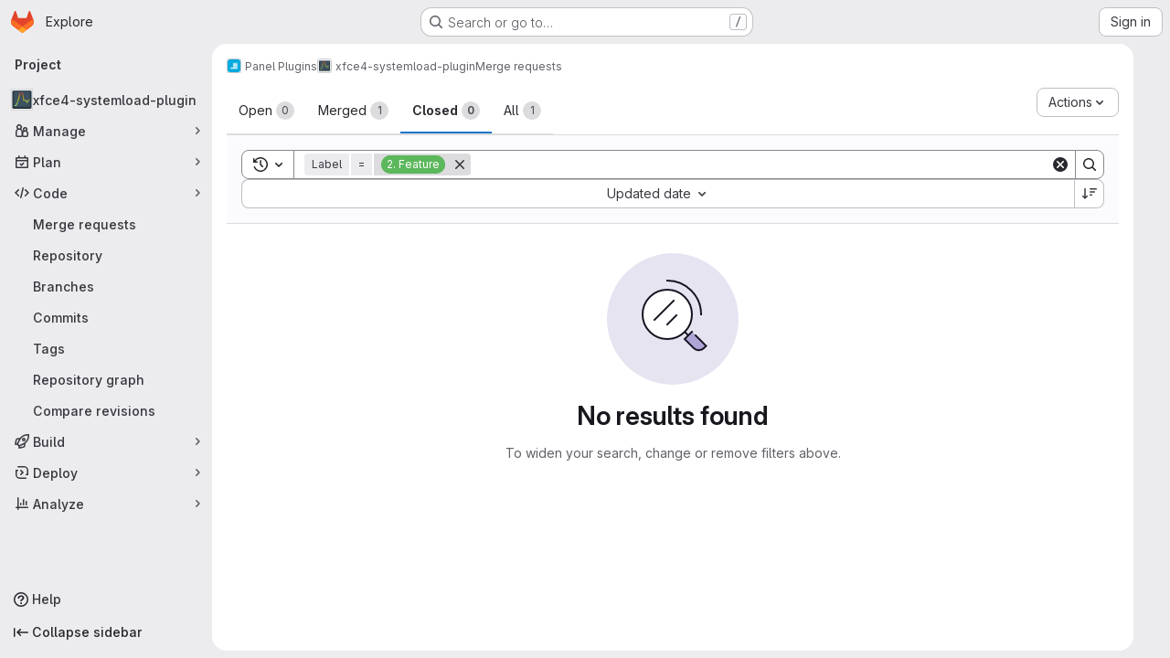

--- FILE ---
content_type: text/javascript; charset=utf-8
request_url: https://gitlab.xfce.org/assets/webpack/79fb2790.67f199fc.chunk.js
body_size: 4422
content:
(this.webpackJsonp=this.webpackJsonp||[]).push([["79fb2790"],{"4SqF":function(e,t,s){"use strict";s.r(t);s("B++/"),s("z6RN"),s("47t/"),s("ZzK0"),s("BzOf"),s("v2fZ"),s("dHQd"),s("yoDG"),s("KeS/"),s("tWNI"),s("8d6S"),s("VwWG"),s("IYHS"),s("rIA9"),s("MViX"),s("zglm"),s("GDOA"),s("hlbI"),s("a0mT"),s("u3H1"),s("ta8/"),s("IKCR"),s("nmTw"),s("W2kU"),s("58fc"),s("7dtT"),s("Rhav"),s("uhEP"),s("eppl"),s("UezY"),s("hG7+");var n=s("d85j"),a=s("spe0"),i=s("55ts"),r=s("OVZb"),l=s("jlnU"),o=s("NmEs"),u=s("0AwG"),c=s("/lV4"),d=s("W4cT"),g={components:{BaseToken:s("D9S+").a,GlIcon:n.a,GlFilteredSearchSuggestion:a.a,GlIntersperse:i.a,GlLabel:r.a},inject:["hasScopedLabelsFeature"],props:{config:{type:Object,required:!0},value:{type:Object,required:!0},active:{type:Boolean,required:!0}},data(){return{labels:this.config.initialLabels||[],allLabels:this.config.initialLabels||[],loading:!1}},computed:{defaultLabels(){return this.config.defaultLabels||d.x}},methods:{getActiveLabel(e,t){var s=this;return e.find((function(e){return s.getLabelName(e)===Object(u.B)(t)}))},findLabelByName(e){var t=this;return this.allLabels.find((function(s){return t.getLabelName(s)===e}))},findLabelById(e){return this.allLabels.find((function(t){return t.id===e}))},showScopedLabel(e){const t=this.findLabelByName(e);return Object(o.E)(t)&&this.hasScopedLabelsFeature},getLabelBackgroundColor(e){const t=this.findLabelByName(e);return(null==t?void 0:t.color)||"#fff0"},getLabelName:e=>e.name||e.title,updateListOfAllLabels(){var e=this;this.dedupeLabels(this.labels).forEach((function(t){e.findLabelById(t.id)||e.allLabels.push(t)}))},fetchLabels(e){var t=this;this.loading=!0,this.config.fetchLabels(e).then((function(s){const n=Array.isArray(s)?s:s.data;t.labels=t.dedupeLabels(n),t.updateListOfAllLabels(),t.config.fetchLatestLabels&&t.fetchLatestLabels(e)})).catch((function(){return Object(l.createAlert)({message:Object(c.a)("There was a problem fetching labels.")})})).finally((function(){t.loading=!1}))},fetchLatestLabels(e){var t=this;this.config.fetchLatestLabels(e).then((function(e){const s=Array.isArray(e)?e:e.data;t.labels=t.dedupeLabels(s),t.updateListOfAllLabels()})).catch((function(){return Object(l.createAlert)({message:Object(c.a)("There was a problem fetching latest labels.")})}))},dedupeLabels(e){var t=this;const s=new Set;return e.filter((function(e){const n=t.getLabelName(e);return!s.has(n)&&(s.add(n),!0)}))}}},h=s("tBpV"),f=Object(h.a)(g,(function(){var e=this,t=e._self._c;return t("base-token",e._g(e._b({attrs:{config:e.config,value:e.value,active:e.active,"suggestions-loading":e.loading,suggestions:e.labels,"get-active-token-value":e.getActiveLabel,"default-suggestions":e.defaultLabels,"value-identifier":e.getLabelName},on:{"fetch-suggestions":e.fetchLabels},scopedSlots:e._u([{key:"view",fn:function({viewTokenProps:{inputValue:s,activeTokenValue:n,selectedTokens:a}}){return[a.length>0?t("gl-intersperse",{attrs:{separator:", "}},e._l(a,(function(s){return t("gl-label",{key:s,staticClass:"js-no-trigger",attrs:{"background-color":e.getLabelBackgroundColor(s),scoped:e.showScopedLabel(s),title:s}})})),1):[n?t("gl-label",{staticClass:"js-no-trigger",attrs:{"background-color":e.getLabelBackgroundColor(n?e.getLabelName(n):s),scoped:e.showScopedLabel(n?e.getLabelName(n):s),title:n?e.getLabelName(n):s}}):[e._v(e._s(s))]]]}},{key:"suggestions-list",fn:function({suggestions:s,selections:n=[]}){return e._l(s,(function(s){return t("gl-filtered-search-suggestion",{key:s.id,attrs:{value:e.getLabelName(s)}},[t("div",{staticClass:"gl-flex gl-items-center",class:{"gl-pl-6":!n.includes(s.title)}},[n.includes(s.title)?t("gl-icon",{staticClass:"gl-mr-3 gl-shrink-0",attrs:{name:"check",variant:"subtle"}}):e._e(),e._v(" "),t("span",{staticClass:"gl-mr-3 gl-inline-block gl-p-3",style:{backgroundColor:s.color}}),e._v(" "),t("div",[e._v(e._s(e.getLabelName(s)))])],1)])}))}}])},"base-token",e.$attrs,!1),e.$listeners))}),[],!1,null,null,null);t.default=f.exports},"55ts":function(e,t,s){"use strict";s("UezY"),s("z6RN"),s("hG7+"),s("RFHG"),s("xuo1"),s("v2fZ");var n=s("ewH8"),a=s("hqzR"),i=s.n(a),r=s("5duq"),l=s.n(r),o=s("U2De"),u=s.n(o),c=s("nYCY"),d=s("tb44");const g=u()((function(e){return"string"==typeof e.tag||""!==e.text.trim()})),{Fragment:h}=n.default,f=n.default.version.startsWith("3")?function(e){return e.reduce((function(e,t){return h&&t.type===h&&Array.isArray(t.children)?e.push(...t.children):e.push(t),e}),[]).filter((function(e){return!Object(d.b)(e)}))}:g,p=Object(c.a)(-1),v=l()(-2,-1);var b={name:"GlIntersperse",functional:!0,props:{separator:{type:String,default:", ",required:!1},lastSeparator:{type:String,default:"",required:!1}},render(e,t){const{props:{separator:s,lastSeparator:n},slots:a,data:r}=t;return e("span",r,i()(function(e){return function(t){return e?t.length>3?p(e,t):v(e,t):t}}(n),Object(c.b)(s),f)(a().default))}},k=s("tBpV"),S=Object(k.a)(b,void 0,void 0,!1,null,null,null);t.a=S.exports},"5duq":function(e,t,s){var n=s("k9pk")("fill",s("Z/v1"));n.placeholder=s("gkan"),e.exports=n},"6wZT":function(e,t,s){var n=s("6+df"),a=s("NDsS");e.exports=function(e){return e?n(a(e),0,4294967295):0}},"D9S+":function(e,t,s){"use strict";var n=s("gAdM"),a=s.n(n),i=s("Tmea"),r=s.n(i),l=(s("B++/"),s("z6RN"),s("47t/"),s("3UXl"),s("iyoE"),s("UezY"),s("hG7+"),s("ZzK0"),s("BzOf"),s("v2fZ"),s("35gi")),o=s("spe0"),u=s("pDO9"),c=s("F2z7"),d=s("mSGG"),g=s("NnjE"),h=s("0AwG"),f=s("W4cT"),p=s("RXYC"),v={components:{GlFilteredSearchToken:l.a,GlFilteredSearchSuggestion:o.a,GlDropdownDivider:u.a,GlDropdownSectionHeader:c.a,GlDropdownText:d.a,GlLoadingIcon:g.a},props:{config:{type:Object,required:!0},value:{type:Object,required:!0},active:{type:Boolean,required:!0},suggestionsLoading:{type:Boolean,required:!1,default:!1},suggestions:{type:Array,required:!1,default:function(){return[]}},getActiveTokenValue:{type:Function,required:!1,default:function(e,t){return e.find((function({value:e}){return e===t}))}},defaultSuggestions:{type:Array,required:!1,default:function(){return[]}},preloadedSuggestions:{type:Array,required:!1,default:function(){return[]}},valueIdentifier:{type:Function,required:!1,default:function(e){return e.id}},searchBy:{type:String,required:!1,default:void 0},appliedTokens:{type:Array,required:!1,default:function(){return[]}}},data(){var e;return{hasFetched:!1,searchKey:"",selectedTokens:[],recentSuggestions:this.config.recentSuggestionsStorageKey&&null!==(e=Object(p.c)(this.config.recentSuggestionsStorageKey,this.appliedTokens,this.valueIdentifier))&&void 0!==e?e:[]}},computed:{isRecentSuggestionsEnabled(){return Boolean(this.config.recentSuggestionsStorageKey)},suggestionsEnabled(){return!this.config.suggestionsDisabled},recentTokenIds(){return this.recentSuggestions.map(this.valueIdentifier)},preloadedTokenIds(){return this.preloadedSuggestions.map(this.valueIdentifier)},activeTokenValue(){const e=this.multiSelectEnabled&&Array.isArray(this.value.data)?a()(this.value.data):this.value.data;return this.getActiveTokenValue(this.suggestions,e)},availableDefaultSuggestions(){return[f.v,f.w].includes(this.value.operator)?this.defaultSuggestions.filter((function(e){return!f.e.includes(e.value)})):this.defaultSuggestions},availableSuggestions(){var e=this;const t=this.searchKey?this.suggestions:this.suggestions.filter((function(t){return!e.recentTokenIds.includes(e.valueIdentifier(t))&&!e.preloadedTokenIds.includes(e.valueIdentifier(t))}));return this.applyMaxSuggestions(t)},showDefaultSuggestions(){return this.availableDefaultSuggestions.length>0&&!this.searchKey},showNoMatchesText(){return this.searchKey&&!this.availableSuggestions.length},showRecentSuggestions(){return this.isRecentSuggestionsEnabled&&this.recentSuggestions.length>0&&!this.searchKey},showPreloadedSuggestions(){return this.preloadedSuggestions.length>0&&!this.searchKey},showAvailableSuggestions(){return this.availableSuggestions.length>0},searchTerm(){return this.searchBy&&this.activeTokenValue?this.activeTokenValue[this.searchBy]:void 0},multiSelectEnabled(){return this.config.multiSelect&&f.r.includes(this.value.operator)},validatedConfig(){return this.config.multiSelect&&!this.multiSelectEnabled?{...this.config,multiSelect:!1}:this.config}},watch:{active:{immediate:!0,handler(e){var t=this;if(!e&&!this.suggestions.length){[this.value.data].flat().forEach((function(e){const s=t.searchTerm?t.searchTerm:e;t.$emit("fetch-suggestions",s)}))}}},suggestionsLoading:{handler(e){e&&(this.hasFetched=!0)}},value:{deep:!0,immediate:!0,handler(e){const{data:t}=e;this.multiSelectEnabled&&t&&(Array.isArray(t)?this.selectedTokens=t:this.active||this.selectedTokens.includes(t)||(this.selectedTokens=this.selectedTokens.concat(t)))}}},methods:{handleInput:r()((function({data:e,operator:t}){if(!Array.isArray(e)&&(e||t)&&(this.searchKey=e,!this.activeTokenValue)){let t=this.searchTerm?this.searchTerm:e;t.startsWith('"')&&t.endsWith('"')?t=Object(h.B)(t):t.startsWith('"')&&(t=t.slice(1,t.length)),this.$emit("fetch-suggestions",t)}}),f.a),handleTokenValueSelected(e){if(this.multiSelectEnabled){const t=this.selectedTokens.indexOf(e);t>-1?this.selectedTokens.splice(t,1):this.selectedTokens.push(e),this.$emit("input",{...this.value,data:""})}const t=this.getActiveTokenValue(this.suggestions,e);this.isRecentSuggestionsEnabled&&t&&!this.preloadedTokenIds.includes(this.valueIdentifier(t))&&Object(p.f)(this.config.recentSuggestionsStorageKey,t)},applyMaxSuggestions(e){const{maxSuggestions:t}=this.config;return!t||t<=0?e:e.slice(0,t)}}},b=s("tBpV"),k=Object(b.a)(v,(function(){var e=this,t=e._self._c;return t("gl-filtered-search-token",e._g(e._b({attrs:{config:e.validatedConfig,value:e.value,active:e.active,"multi-select-values":e.selectedTokens},on:{input:e.handleInput,select:e.handleTokenValueSelected},scopedSlots:e._u([{key:"view-token",fn:function(t){return[e._t("view-token",null,{viewTokenProps:{...t,activeTokenValue:e.activeTokenValue,selectedTokens:e.selectedTokens}})]}},{key:"view",fn:function(t){return[e._t("view",null,{viewTokenProps:{...t,activeTokenValue:e.activeTokenValue,selectedTokens:e.selectedTokens}})]}},e.suggestionsEnabled?{key:"suggestions",fn:function(){return[e.showDefaultSuggestions?[e._l(e.availableDefaultSuggestions,(function(s){return t("gl-filtered-search-suggestion",{key:s.value,attrs:{value:s.value}},[e._v("\n        "+e._s(s.text)+"\n      ")])})),e._v(" "),t("gl-dropdown-divider")]:e._e(),e._v(" "),e.showRecentSuggestions?[t("gl-dropdown-section-header",[e._v(e._s(e.__("Recently used")))]),e._v(" "),e._t("suggestions-list",null,{suggestions:e.recentSuggestions,selections:e.selectedTokens}),e._v(" "),t("gl-dropdown-divider")]:e._e(),e._v(" "),e.showPreloadedSuggestions?e._t("suggestions-list",null,{suggestions:e.preloadedSuggestions,selections:e.selectedTokens}):e._e(),e._v(" "),e.suggestionsLoading?t("gl-loading-icon",{attrs:{size:"sm"}}):e.showAvailableSuggestions?[e._t("suggestions-list",null,{suggestions:e.availableSuggestions,selections:e.selectedTokens})]:e.showNoMatchesText?t("gl-dropdown-text",[e._v("\n      "+e._s(e.__("No matches found"))+"\n    ")]):e.hasFetched?t("gl-dropdown-text",[e._v(e._s(e.__("No suggestions found")))]):e._e(),e._v(" "),e._t("footer")]},proxy:!0}:null],null,!0)},"gl-filtered-search-token",e.$attrs,!1),e.$listeners))}),[],!1,null,null,null);t.a=k.exports},F2z7:function(e,t,s){"use strict";var n=s("zNqO"),a=s("lgrP"),i=s("n64d"),r=s("EXdk"),l=s("MGi3"),o=s("eOJu"),u=s("Cn4y");const c=Object(u.c)({id:Object(u.b)(r.r),tag:Object(u.b)(r.r,"header"),variant:Object(u.b)(r.r)},i.g);var d={name:"GlDropdownHeader",components:{BDropdownHeader:Object(n.c)({name:i.g,functional:!0,props:c,render(e,{props:t,data:s,children:n}){const{tag:i,variant:r}=t;return e("li",Object(a.a)(Object(o.j)(s,["attrs"]),{attrs:{role:"presentation"}}),[e(i,{staticClass:"dropdown-header",class:{["text-"+r]:r},attrs:{...s.attrs||{},id:t.id||null,role:Object(l.t)(i,"header")?null:"heading"},ref:"header"},n)])}})},inheritAttrs:!1},g=s("tBpV"),h=Object(g.a)(d,(function(){return(0,this._self._c)("b-dropdown-header",this._g(this._b({staticClass:"gl-dropdown-section-header"},"b-dropdown-header",this.$attrs,!1),this.$listeners),[this._t("default")],2)}),[],!1,null,null,null);t.a=h.exports},Rk7e:function(e,t,s){var n=s("yueo"),a=s("0Y/0"),i=s("XVTP"),r=s("hL/J"),l=s("P/Kr"),o=s("QYRJ");e.exports=function(e){return a((function(t){var s=t.length,a=s,u=n.prototype.thru;for(e&&t.reverse();a--;){var c=t[a];if("function"!=typeof c)throw new TypeError("Expected a function");if(u&&!d&&"wrapper"==r(c))var d=new n([],!0)}for(a=d?a:s;++a<s;){c=t[a];var g=r(c),h="wrapper"==g?i(c):void 0;d=h&&o(h[0])&&424==h[1]&&!h[4].length&&1==h[9]?d[r(h[0])].apply(d,h[3]):1==c.length&&o(c)?d[g]():d.thru(c)}return function(){var e=arguments,n=e[0];if(d&&1==e.length&&l(n))return d.plant(n).value();for(var a=0,i=s?t[a].apply(this,e):n;++a<s;)i=t[a].call(this,i);return i}}))}},SmUC:function(e,t,s){var n=s("k9pk")("flowRight",s("uwHt"));n.placeholder=s("gkan"),e.exports=n},U2De:function(e,t,s){var n=s("k9pk")("filter",s("xzHw"));n.placeholder=s("gkan"),e.exports=n},"Z/v1":function(e,t,s){var n=s("mG8k"),a=s("etTJ");e.exports=function(e,t,s,i){var r=null==e?0:e.length;return r?(s&&"number"!=typeof s&&a(e,t,s)&&(s=0,i=r),n(e,t,s,i)):[]}},hqzR:function(e,t,s){e.exports=s("SmUC")},mG8k:function(e,t,s){var n=s("NDsS"),a=s("6wZT");e.exports=function(e,t,s,i){var r=e.length;for((s=n(s))<0&&(s=-s>r?0:r+s),(i=void 0===i||i>r?r:n(i))<0&&(i+=r),i=s>i?0:a(i);s<i;)e[s++]=t;return e}},srX6:function(e,t,s){var n=s("2v8U");e.exports=function(e,t){var s=[];return n(e,(function(e,n,a){t(e,n,a)&&s.push(e)})),s}},uwHt:function(e,t,s){var n=s("Rk7e")(!0);e.exports=n},xzHw:function(e,t,s){var n=s("seaz"),a=s("srX6"),i=s("nHTl"),r=s("P/Kr");e.exports=function(e,t){return(r(e)?n:a)(e,i(t,3))}}}]);
//# sourceMappingURL=79fb2790.67f199fc.chunk.js.map